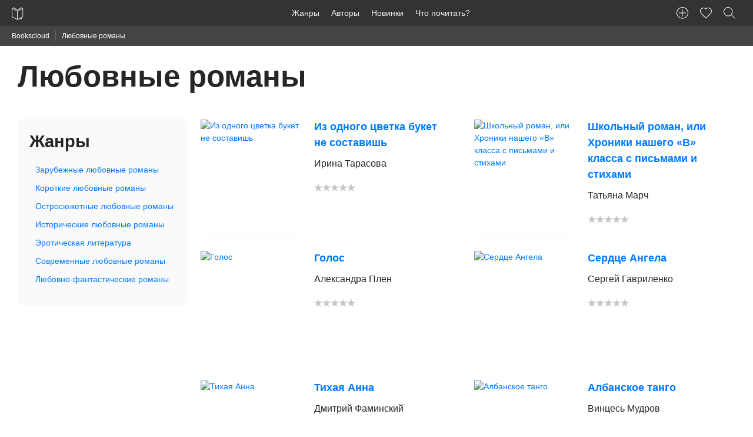

--- FILE ---
content_type: text/html; charset=UTF-8
request_url: https://bookscloud.ru/genres/122?page=550
body_size: 4889
content:
<!DOCTYPE html>
<html lang="ru" >
<head>
    <meta charset="utf-8">
    <meta name="viewport" content="width=device-width, initial-scale=1">
    <meta name="csrf-token" content="vSyg5jDxhbthwuULjiGiEKvrNWGfSH3NOstgiibq">

    <title>Любовные романы – скачать книги fb2, epub, txt, pdf или читать онлайн бесплатно</title>
    <meta name="description" content="Электронная библиотека Bookscloud предлагает скачать книги жанра «Любовные романы» в fb2, epub, txt, pdf или читать онлайн бесплатно.">

    <link rel="stylesheet" href="https://bookscloud.ru/css/app.css">

    <link rel="apple-touch-icon" href="https://bookscloud.ru/icons/touch-icon-iphone.png">
    <link rel="apple-touch-icon" sizes="152x152" href="https://bookscloud.ru/img/icons/touch-icon-ipad.png">
    <link rel="apple-touch-icon" sizes="180x180" href="https://bookscloud.ru/img/icons/touch-icon-iphone-retina.png">
    <link rel="apple-touch-icon" sizes="167x167" href="https://bookscloud.ru/img/icons/touch-icon-ipad-retina.png">
    <link rel="shortcut icon" type="image/png" href="https://bookscloud.ru/favicon.ico"/>

        <meta property="og:title" content="Любовные романы" />
    <meta property="og:description"
          content="Электронная библиотека Bookscloud предлагает скачать книги жанра «Любовные романы» в fb2, epub, txt, pdf или читать онлайн бесплатно." />
    <meta property="og:url" content="https://bookscloud.ru/genres/122" />
    <meta property="og:type" content="website" />
    <meta property="og:image" content="https://bookscloud.ru/img/icons/touch-icon-ipad-retina.png" />

</head>
<body>
    
    <nav class="top-panel">
    <div class="row">
        <div class="top-left">
            <a href="https://bookscloud.ru" class="brand-logo">
                <img height="44" width="20" src="https://bookscloud.ru/img/general/logo.svg" alt="Bookscloud">
            </a>
            <div class="mobile-bars pull-right show-for-mobile">
                <span class="mobile-bars__bar"></span>
                <span class="mobile-bars__bar"></span>
                <span class="mobile-bars__bar"></span>
            </div>
        </div>
        <div class="top-panel-left top-menu">
            <ul class="top-panel-nav">
                <li><a href="https://bookscloud.ru/genres">Жанры</a></li>
                <li><a href="https://bookscloud.ru/authors">Авторы</a></li>
                <li><a href="https://bookscloud.ru/books">Новинки</a></li>
                <li><a href="https://bookscloud.ru/books/free">Что почитать?</a></li>
            </ul>
        </div>
        <div class="top-panel-right">
            <ul class="top-panel-nav">
                <li><a title="Добавить книгу" class="user-nav-create-book" href="https://bookscloud.ru/books/create"></a></li>
                <li id="favorites"><a class="user-nav-heart" href="#"><sup class="favorite-count"></sup></a></li>
                <li><button class="top-panel-search user-nav-search"></button></li>
            </ul>
        </div>
    </div>
</nav>
    
    <div class="breadcrumbs">
        <div class="row col">
            <ul>
                <li><a href="https://bookscloud.ru">Bookscloud</a></li>

                
                <li>Любовные романы</li>
            </ul>
        </div>
    </div>

    <div class="row mb-40">

        <div class="col-12">
            <h1 class="page-title mb-40 mt-20">Любовные романы</h1>
        </div>

        <div class="col-desktop-3 col-tablet-4 col-12 mb-20">

            <div class="genres-aside has-radius-default">

                <h2 class="h3">Жанры</h2>

                <ul class="mt-20">
                    
                                                    <li>
                                <a href="https://bookscloud.ru/genres/123">Зарубежные любовные романы</a>
                            </li>
                                                    <li>
                                <a href="https://bookscloud.ru/genres/124">Короткие любовные романы</a>
                            </li>
                                                    <li>
                                <a href="https://bookscloud.ru/genres/125">Остросюжетные любовные романы</a>
                            </li>
                                                    <li>
                                <a href="https://bookscloud.ru/genres/126">Исторические любовные романы</a>
                            </li>
                                                    <li>
                                <a href="https://bookscloud.ru/genres/127">Эротическая литература</a>
                            </li>
                                                    <li>
                                <a href="https://bookscloud.ru/genres/128">Современные любовные романы</a>
                            </li>
                                                    <li>
                                <a href="https://bookscloud.ru/genres/129">Любовно-фантастические романы</a>
                            </li>
                        
                                    </ul>

            </div>

        </div>

        <div class="col-desktop-9 col-tablet-12">

            <div class="row">

                
                    <div class="col-desktop-6 col-tablet-6 col-12 mb-20 mh-bb newBook">

                        <div class="row">

                            <div class="col-desktop-5 col-4">
                                <a href="https://bookscloud.ru/books/220614">
                                    <img class="fw has-radius-default"
                                         src=" https://partnersdnld.litres.ru/pub/c/cover_h270/21097292.jpg" alt="Из одного цветка букет не составишь">
                                </a>
                            </div>

                            <div class="col-desktop-6 col-8">

                                <a title="Из одного цветка букет не составишь" class="block mb-10 newBook__title bolder"
                                   href="https://bookscloud.ru/books/220614">Из одного цветка букет не составишь</a>

                                                                    <span class="block mb-20 newBook__author">Ирина Тарасова</span>
                                
                                <div class="rating rating_small block mb-20" data-allow="false" data-count="0" data-avg="0"></div>

                                
                            </div>
                        </div>

                    </div>

                
                    <div class="col-desktop-6 col-tablet-6 col-12 mb-20 mh-bb newBook">

                        <div class="row">

                            <div class="col-desktop-5 col-4">
                                <a href="https://bookscloud.ru/books/220615">
                                    <img class="fw has-radius-default"
                                         src=" https://partnersdnld.litres.ru/pub/c/cover_h270/23515845.jpg" alt="Школьный роман, или Хроники нашего «В» класса с письмами и стихами">
                                </a>
                            </div>

                            <div class="col-desktop-6 col-8">

                                <a title="Школьный роман, или Хроники нашего «В» класса с письмами и стихами" class="block mb-10 newBook__title bolder"
                                   href="https://bookscloud.ru/books/220615">Школьный роман, или Хроники нашего «В» класса с письмами и стихами</a>

                                                                    <span class="block mb-20 newBook__author">Татьяна Марч</span>
                                
                                <div class="rating rating_small block mb-20" data-allow="false" data-count="0" data-avg="0"></div>

                                
                            </div>
                        </div>

                    </div>

                
                    <div class="col-desktop-6 col-tablet-6 col-12 mb-20 mh-bb newBook">

                        <div class="row">

                            <div class="col-desktop-5 col-4">
                                <a href="https://bookscloud.ru/books/220617">
                                    <img class="fw has-radius-default"
                                         src=" https://partnersdnld.litres.ru/pub/c/cover_h270/37422379.jpg" alt="Голос">
                                </a>
                            </div>

                            <div class="col-desktop-6 col-8">

                                <a title="Голос" class="block mb-10 newBook__title bolder"
                                   href="https://bookscloud.ru/books/220617">Голос</a>

                                                                    <span class="block mb-20 newBook__author">Александра Плен</span>
                                
                                <div class="rating rating_small block mb-20" data-allow="false" data-count="0" data-avg="0"></div>

                                
                            </div>
                        </div>

                    </div>

                
                    <div class="col-desktop-6 col-tablet-6 col-12 mb-20 mh-bb newBook">

                        <div class="row">

                            <div class="col-desktop-5 col-4">
                                <a href="https://bookscloud.ru/books/220620">
                                    <img class="fw has-radius-default"
                                         src=" https://partnersdnld.litres.ru/pub/c/cover_h270/37661843.jpg" alt="Сердце Ангела">
                                </a>
                            </div>

                            <div class="col-desktop-6 col-8">

                                <a title="Сердце Ангела" class="block mb-10 newBook__title bolder"
                                   href="https://bookscloud.ru/books/220620">Сердце Ангела</a>

                                                                    <span class="block mb-20 newBook__author">Сергей Гавриленко</span>
                                
                                <div class="rating rating_small block mb-20" data-allow="false" data-count="0" data-avg="0"></div>

                                
                            </div>
                        </div>

                    </div>

                
                    <div class="col-desktop-6 col-tablet-6 col-12 mb-20 mh-bb newBook">

                        <div class="row">

                            <div class="col-desktop-5 col-4">
                                <a href="https://bookscloud.ru/books/220622">
                                    <img class="fw has-radius-default"
                                         src=" https://partnersdnld.litres.ru/pub/c/cover_h270/21558860.jpg" alt="Тихая Анна">
                                </a>
                            </div>

                            <div class="col-desktop-6 col-8">

                                <a title="Тихая Анна" class="block mb-10 newBook__title bolder"
                                   href="https://bookscloud.ru/books/220622">Тихая Анна</a>

                                                                    <span class="block mb-20 newBook__author">Дмитрий Фаминский</span>
                                
                                <div class="rating rating_small block mb-20" data-allow="false" data-count="0" data-avg="0"></div>

                                
                            </div>
                        </div>

                    </div>

                
                    <div class="col-desktop-6 col-tablet-6 col-12 mb-20 mh-bb newBook">

                        <div class="row">

                            <div class="col-desktop-5 col-4">
                                <a href="https://bookscloud.ru/books/220623">
                                    <img class="fw has-radius-default"
                                         src=" https://partnersdnld.litres.ru/pub/c/cover_h270/21119791.jpg" alt="Албанское танго">
                                </a>
                            </div>

                            <div class="col-desktop-6 col-8">

                                <a title="Албанское танго" class="block mb-10 newBook__title bolder"
                                   href="https://bookscloud.ru/books/220623">Албанское танго</a>

                                                                    <span class="block mb-20 newBook__author">Винцесь Мудров</span>
                                
                                <div class="rating rating_small block mb-20" data-allow="false" data-count="0" data-avg="0"></div>

                                
                            </div>
                        </div>

                    </div>

                
                    <div class="col-desktop-6 col-tablet-6 col-12 mb-20 mh-bb newBook">

                        <div class="row">

                            <div class="col-desktop-5 col-4">
                                <a href="https://bookscloud.ru/books/220624">
                                    <img class="fw has-radius-default"
                                         src=" https://partnersdnld.litres.ru/pub/c/cover_h270/25458619.jpg" alt="Уступай дорогу дуракам и сумасшедшим">
                                </a>
                            </div>

                            <div class="col-desktop-6 col-8">

                                <a title="Уступай дорогу дуракам и сумасшедшим" class="block mb-10 newBook__title bolder"
                                   href="https://bookscloud.ru/books/220624">Уступай дорогу дуракам и сумасшедшим</a>

                                                                    <span class="block mb-20 newBook__author">Марина Семенова</span>
                                
                                <div class="rating rating_small block mb-20" data-allow="false" data-count="0" data-avg="0"></div>

                                
                            </div>
                        </div>

                    </div>

                
                    <div class="col-desktop-6 col-tablet-6 col-12 mb-20 mh-bb newBook">

                        <div class="row">

                            <div class="col-desktop-5 col-4">
                                <a href="https://bookscloud.ru/books/220626">
                                    <img class="fw has-radius-default"
                                         src=" https://partnersdnld.litres.ru/pub/c/cover_h270/37418026.jpg" alt="Можно ли полюбить Чувайса?">
                                </a>
                            </div>

                            <div class="col-desktop-6 col-8">

                                <a title="Можно ли полюбить Чувайса?" class="block mb-10 newBook__title bolder"
                                   href="https://bookscloud.ru/books/220626">Можно ли полюбить Чувайса?</a>

                                                                    <span class="block mb-20 newBook__author">Елена Медведева</span>
                                
                                <div class="rating rating_small block mb-20" data-allow="false" data-count="0" data-avg="0"></div>

                                
                            </div>
                        </div>

                    </div>

                
                    <div class="col-desktop-6 col-tablet-6 col-12 mb-20 mh-bb newBook">

                        <div class="row">

                            <div class="col-desktop-5 col-4">
                                <a href="https://bookscloud.ru/books/220629">
                                    <img class="fw has-radius-default"
                                         src=" https://partnersdnld.litres.ru/pub/c/cover_h270/31265944.jpg" alt="Хочешь мира готовься к войне">
                                </a>
                            </div>

                            <div class="col-desktop-6 col-8">

                                <a title="Хочешь мира готовься к войне" class="block mb-10 newBook__title bolder"
                                   href="https://bookscloud.ru/books/220629">Хочешь мира готовься к войне</a>

                                                                    <span class="block mb-20 newBook__author">Александр Войнов</span>
                                
                                <div class="rating rating_small block mb-20" data-allow="false" data-count="0" data-avg="0"></div>

                                
                            </div>
                        </div>

                    </div>

                
                    <div class="col-desktop-6 col-tablet-6 col-12 mb-20 mh-bb newBook">

                        <div class="row">

                            <div class="col-desktop-5 col-4">
                                <a href="https://bookscloud.ru/books/220631">
                                    <img class="fw has-radius-default"
                                         src=" https://partnersdnld.litres.ru/pub/c/cover_h270/66430548.jpg" alt="Бриллиантовое солнце">
                                </a>
                            </div>

                            <div class="col-desktop-6 col-8">

                                <a title="Бриллиантовое солнце" class="block mb-10 newBook__title bolder"
                                   href="https://bookscloud.ru/books/220631">Бриллиантовое солнце</a>

                                                                    <span class="block mb-20 newBook__author"> Халлыклыч</span>
                                
                                <div class="rating rating_small block mb-20" data-allow="false" data-count="0" data-avg="0"></div>

                                
                            </div>
                        </div>

                    </div>

                
            </div>

            <div class="row text-center"><ul class="pagination">
        
                    <li><a href="https://bookscloud.ru/genres/122?page=549" rel="prev">&laquo;</a></li>
        
        
                    
            
            
                                                                        <li><a href="https://bookscloud.ru/genres/122?page=1">1</a></li>
                                                                                <li><a href="https://bookscloud.ru/genres/122?page=2">2</a></li>
                                                                    
                            <li class="disabled"><span>...</span></li>
            
            
                                
            
            
                                                                        <li><a href="https://bookscloud.ru/genres/122?page=547">547</a></li>
                                                                                <li><a href="https://bookscloud.ru/genres/122?page=548">548</a></li>
                                                                                <li><a href="https://bookscloud.ru/genres/122?page=549">549</a></li>
                                                                                <li class="active"><span>550</span></li>
                                                                                <li><a href="https://bookscloud.ru/genres/122?page=551">551</a></li>
                                                                                <li><a href="https://bookscloud.ru/genres/122?page=552">552</a></li>
                                                                                <li><a href="https://bookscloud.ru/genres/122?page=553">553</a></li>
                                                                    
                            <li class="disabled"><span>...</span></li>
            
            
                                
            
            
                                                                        <li><a href="https://bookscloud.ru/genres/122?page=856">856</a></li>
                                                                                <li><a href="https://bookscloud.ru/genres/122?page=857">857</a></li>
                                                        
        
                    <li><a href="https://bookscloud.ru/genres/122?page=551" rel="next">&raquo;</a></li>
            </ul>
</div>

        </div>
    </div>

            <footer class="footer">
    <div class="row">
        <div class="col-desktop-10 center-block-desktop col-12">
            <div class="row">
                <div class="col-desktop-4 col-12">
                    <ul>
                        <li><a href="https://bookscloud.ru/pages/about">О нас</a></li>
                        <li><a href="https://bookscloud.ru/pages/policy">Политика конфиденциальности</a></li>
                        <li><a href="https://bookscloud.ru/pages/terms">Пользовательское соглашение</a></li>
                        <li><a href="https://bookscloud.ru/pages/dmca">DMCA</a></li>
                        <li><a href="https://bookscloud.ru/books/create">Добавить книгу</a></li>
                    </ul>
                </div>
                <div class="col-desktop-4 col-12">
                    <ul>
                        <li><a href="https://bookscloud.ru/genres">Книжные жанры</a></li>
                        <li><a href="https://bookscloud.ru/books">Новинки</a></li>
                        <li><a href="https://bookscloud.ru/authors">Авторы</a></li>
                        <li><a href="https://bookscloud.ru/what-reading">Что почитать?</a></li>
                        <li><a href="https://bookscloud.ru/books/free">Бесплатные книги</a></li>
                    </ul>
                </div>
            </div>
        </div>
    </div>
    <div class="row pb-20">
        <div class="col-desktop-10 center-block-desktop col-12">
            <hr>
            <div class="row">
                <div class="col-desktop-6 col-12">
                    <small>&copy; 2026 Bookscloud - книжный магазин. Все права защищены.</small><br>
                    <small>Bookscloud сотрудничает с ЛитРес и распространяет только лицензионные книги или Public Domain-контент</small>
<!--                    <p class="ae-rights">Разработка сайта с <span class="heart"></span>  <a href="https://aedevstudio.com/services/web-development?utm_source=bookscloud&utm_medium=organic&utm_campaign=bookscloud_copyrights&utm_content=footer_link&utm_term=webdevelopment" target="_blank" title="Разработка сайтов"> AEDevStudio</a></p>-->
                </div>
                <div class="col-desktop-6 col-12 text-right">
                    <small>Написать нам:<br> <a href="mailto:info@bookscloud.ru">info@bookscloud.ru</a></small>
                </div>
            </div>
        </div>
    </div>
</footer>    
    <div class="p-search">
    <div class="row">
        <div class="col-desktop-2 col-tablet-1 col-1"></div>
        <div class="col-desktop-8 col-tablet-10 col-10">
            <form class="p-search__form" action="https://bookscloud.ru">
                <div class="row">
                    <div class="col-12">
                        <input class="p-search__input" type="text" name="q" placeholder="Введите название книги или автора...">
                    </div>
                    <div class="col-12">
                        <div id="p-search" class="p-search__preloaded-content">
                            <ul class="p-search__genres">
                                <li class="p-search__genres-title">Подборки книг для тех, кто не знает что почитать:</li>
                                <li>
                                    <a href="https://bookscloud.ru/books/1307">
                                        <img class="inline-block has-radius-default" width="50" src="https://bookscloud.ru/uploads/books/160/1307.jpg"
                                             alt="Граф Монте-Кристо">
                                        <div class="inline-block">
                                            <span class="block">Граф Монте-Кристо</span>
                                            <span class="block">Александр Дюма</span>
                                        </div>
                                    </a>
                                </li>
                                <li>
                                    <a href="https://bookscloud.ru/books/2552">
                                        <img class="inline-block has-radius-default" width="50" src="https://bookscloud.ru/uploads/books/160/2552.jpg"
                                             alt="Дракула">
                                        <div class="inline-block">
                                            <span class="block">Дракула</span>
                                            <span class="block">Брэм Стокер</span>
                                        </div>
                                    </a>
                                </li>
                                <li>
                                    <a href="https://bookscloud.ru/books/13178">
                                        <img class="inline-block has-radius-default" width="50" src="https://bookscloud.ru/uploads/books/160/13178.jpg"
                                             alt="Гроза">
                                        <div class="inline-block">
                                            <span class="block">Гроза</span>
                                            <span class="block">Александр Островский</span>
                                        </div>
                                    </a>
                                </li>
                            </ul>
                            <ul class="p-search__genres">
                                <li class="p-search__genres-title">Cамые популярные жанры:</li>
                                <li><a href="https://bookscloud.ru/genres/1">Классика</a></li>
                                <li><a href="https://bookscloud.ru/genres/122">Любовные романы</a></li>
                                <li><a href="https://bookscloud.ru/genres/130">Публицистика</a></li>
                                <li><a href="https://bookscloud.ru/genres/149">Поэзия, Драматургия</a></li>
                                <li><a href="https://bookscloud.ru/genres/186">Наука, Образование</a></li>
                                <li><a href="https://bookscloud.ru/genres/222">Повести, рассказы</a></li>
                            </ul>
                        </div>
                    </div>
                </div>
            </form>
        </div>
    </div>
</div>
    <script src="https://ajax.googleapis.com/ajax/libs/jquery/1.12.4/jquery.min.js"></script>
    <script async src="https://bookscloud.ru/js/app.min.js"></script>
    <script async src="https://bookscloud.ru/js/rating.min.js"></script>

        <script>

        $(document).on('click', '.btn.more', function (event) {
            $(this).toggleClass('opened');
        });

    </script>

    <script type="application/ld+json">
        {
            "@context":"http://schema.org",
            "@type":"ItemList",
            "itemListElement":[
                                    {
                        "@type":"ListItem",
                        "position":1,
                        "url":"https://bookscloud.ru/books/220614"
                    },                                    {
                        "@type":"ListItem",
                        "position":2,
                        "url":"https://bookscloud.ru/books/220615"
                    },                                    {
                        "@type":"ListItem",
                        "position":3,
                        "url":"https://bookscloud.ru/books/220617"
                    },                                    {
                        "@type":"ListItem",
                        "position":4,
                        "url":"https://bookscloud.ru/books/220620"
                    },                                    {
                        "@type":"ListItem",
                        "position":5,
                        "url":"https://bookscloud.ru/books/220622"
                    },                                    {
                        "@type":"ListItem",
                        "position":6,
                        "url":"https://bookscloud.ru/books/220623"
                    },                                    {
                        "@type":"ListItem",
                        "position":7,
                        "url":"https://bookscloud.ru/books/220624"
                    },                                    {
                        "@type":"ListItem",
                        "position":8,
                        "url":"https://bookscloud.ru/books/220626"
                    },                                    {
                        "@type":"ListItem",
                        "position":9,
                        "url":"https://bookscloud.ru/books/220629"
                    },                                    {
                        "@type":"ListItem",
                        "position":10,
                        "url":"https://bookscloud.ru/books/220631"
                    }                            ]
        }
    </script>

    <script type="text/javascript">(function(m,e,t,r,i,k,a){m[i]=m[i]||function(){(m[i].a=m[i].a||[]).push(arguments)}; m[i].l=1*new Date();k=e.createElement(t),a=e.getElementsByTagName(t)[0],k.async=1,k.src=r,a.parentNode.insertBefore(k,a)}) (window, document, "script", "https://cdn.jsdelivr.net/npm/yandex-metrica-watch/tag.js", "ym"); ym(41835204, "init", { clickmap:true, trackLinks:true, accurateTrackBounce:true, webvisor:true, trackHash:true, ecommerce:"dataLayer" });</script> <noscript><div><img src="https://mc.yandex.ru/watch/41835204" style="position:absolute; left:-9999px;" alt="" /></div></noscript>
    
    <script async src="https://www.googletagmanager.com/gtag/js?id=UA-92563213-1"></script>
    <script>
        window.dataLayer = window.dataLayer || [];
        function gtag(){dataLayer.push(arguments);}
        gtag('js', new Date());
        gtag('config', 'UA-92563213-1');
    </script>
</body>
</html>
